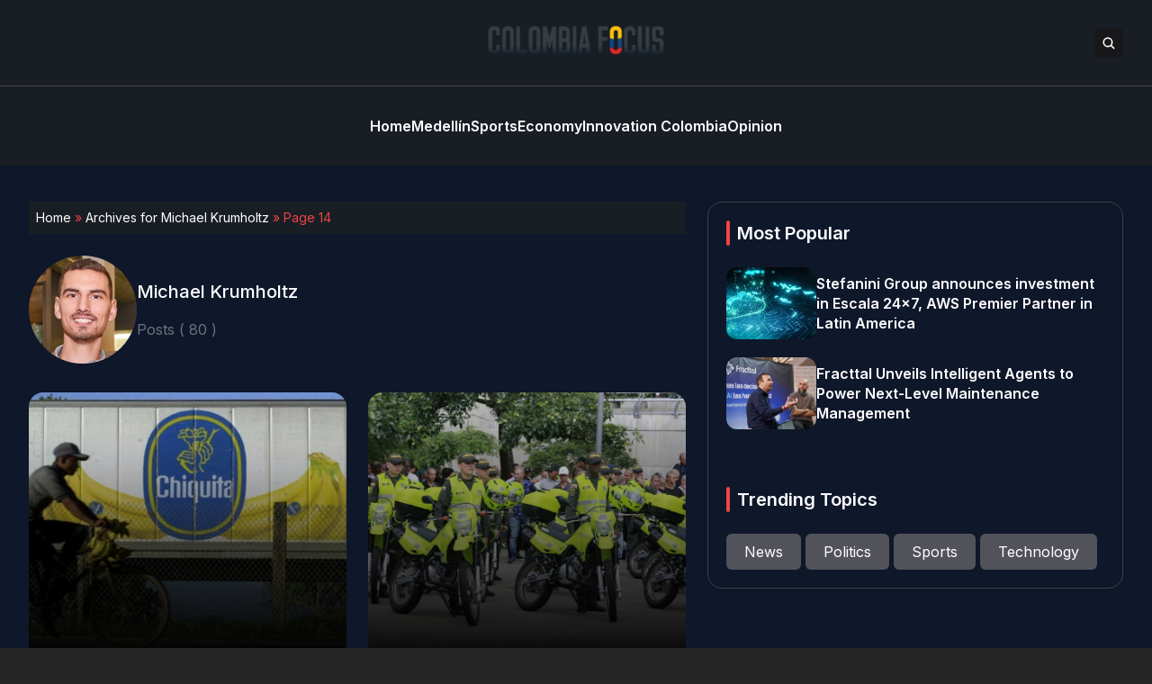

--- FILE ---
content_type: text/plain
request_url: https://www.google-analytics.com/j/collect?v=1&_v=j102&a=246663175&t=pageview&_s=1&dl=https%3A%2F%2Fcolombiafocus.com%2Fauthor%2Fmichael-krumholtz%2Fpage%2F14&ul=en-us%40posix&dt=Michael%20Krumholtz%2C%20Author%20at%20Colombia%20Focus%20-%20Page%2014%20of%2014&sr=1280x720&vp=1280x720&_u=YADAAAABAAAAAC~&jid=537693316&gjid=618582292&cid=1406903240.1768154065&tid=UA-34375870-1&_gid=1652275175.1768154066&_r=1&_slc=1&gtm=45He6171n81M384CQLv77523184za200zd77523184&gcd=13l3l3l3l1l1&dma=0&tag_exp=103116026~103200004~104527907~104528500~104684208~104684211~105391253~115938465~115938469~116514482&z=1695307410
body_size: -451
content:
2,cG-SGH16XKNLW

--- FILE ---
content_type: application/javascript; charset=UTF-8
request_url: https://colombiafocus.com/cdn-cgi/challenge-platform/h/g/scripts/jsd/fc21b7e0d793/main.js?
body_size: 4715
content:
window._cf_chl_opt={oPNF3:'g'};~function(N5,W,T,X,L,m,j,e,K){N5=E,function(B,n,Ni,N4,G,V){for(Ni={B:385,n:332,G:381,V:319,D:384,f:285,h:281,g:320,U:310,y:353,C:312,z:386,d:329},N4=E,G=B();!![];)try{if(V=-parseInt(N4(Ni.B))/1*(-parseInt(N4(Ni.n))/2)+parseInt(N4(Ni.G))/3*(parseInt(N4(Ni.V))/4)+-parseInt(N4(Ni.D))/5+-parseInt(N4(Ni.f))/6*(-parseInt(N4(Ni.h))/7)+-parseInt(N4(Ni.g))/8*(parseInt(N4(Ni.U))/9)+-parseInt(N4(Ni.y))/10*(-parseInt(N4(Ni.C))/11)+parseInt(N4(Ni.z))/12*(-parseInt(N4(Ni.d))/13),V===n)break;else G.push(G.shift())}catch(D){G.push(G.shift())}}(N,394869),W=this||self,T=W[N5(399)],X=function(NV,NH,Nk,NK,NY,N6,n,G,V){return NV={B:358,n:318},NH={B:377,n:377,G:377,V:379,D:377,f:377,h:305,g:335,U:379,y:335,C:377},Nk={B:316},NK={B:316,n:335,G:368,V:402,D:391,f:402,h:402,g:391,U:327,y:379,C:379,z:379,d:327,s:379,R:377,I:379,l:377,c:368,Z:391,M:379,A:327,x:377,J:379,N0:379,N1:379,N2:305},NY={B:395,n:335},N6=N5,n=String[N6(NV.B)],G={'h':function(D){return null==D?'':G.g(D,6,function(f,N7){return N7=E,N7(NY.B)[N7(NY.n)](f)})},'g':function(D,U,y,N8,C,z,s,R,I,Z,M,A,x,J,N0,N1,N2,N3){if(N8=N6,D==null)return'';for(z={},s={},R='',I=2,Z=3,M=2,A=[],x=0,J=0,N0=0;N0<D[N8(NK.B)];N0+=1)if(N1=D[N8(NK.n)](N0),Object[N8(NK.G)][N8(NK.V)][N8(NK.D)](z,N1)||(z[N1]=Z++,s[N1]=!0),N2=R+N1,Object[N8(NK.G)][N8(NK.f)][N8(NK.D)](z,N2))R=N2;else{if(Object[N8(NK.G)][N8(NK.h)][N8(NK.g)](s,R)){if(256>R[N8(NK.U)](0)){for(C=0;C<M;x<<=1,U-1==J?(J=0,A[N8(NK.y)](y(x)),x=0):J++,C++);for(N3=R[N8(NK.U)](0),C=0;8>C;x=N3&1.71|x<<1,J==U-1?(J=0,A[N8(NK.C)](y(x)),x=0):J++,N3>>=1,C++);}else{for(N3=1,C=0;C<M;x=x<<1|N3,U-1==J?(J=0,A[N8(NK.z)](y(x)),x=0):J++,N3=0,C++);for(N3=R[N8(NK.d)](0),C=0;16>C;x=1.11&N3|x<<1,U-1==J?(J=0,A[N8(NK.s)](y(x)),x=0):J++,N3>>=1,C++);}I--,I==0&&(I=Math[N8(NK.R)](2,M),M++),delete s[R]}else for(N3=z[R],C=0;C<M;x=x<<1|N3&1.6,J==U-1?(J=0,A[N8(NK.I)](y(x)),x=0):J++,N3>>=1,C++);R=(I--,0==I&&(I=Math[N8(NK.l)](2,M),M++),z[N2]=Z++,String(N1))}if(R!==''){if(Object[N8(NK.c)][N8(NK.h)][N8(NK.Z)](s,R)){if(256>R[N8(NK.d)](0)){for(C=0;C<M;x<<=1,U-1==J?(J=0,A[N8(NK.M)](y(x)),x=0):J++,C++);for(N3=R[N8(NK.d)](0),C=0;8>C;x=x<<1|1&N3,J==U-1?(J=0,A[N8(NK.I)](y(x)),x=0):J++,N3>>=1,C++);}else{for(N3=1,C=0;C<M;x=N3|x<<1.58,J==U-1?(J=0,A[N8(NK.C)](y(x)),x=0):J++,N3=0,C++);for(N3=R[N8(NK.A)](0),C=0;16>C;x=N3&1.45|x<<1,J==U-1?(J=0,A[N8(NK.s)](y(x)),x=0):J++,N3>>=1,C++);}I--,I==0&&(I=Math[N8(NK.x)](2,M),M++),delete s[R]}else for(N3=z[R],C=0;C<M;x=x<<1|1.57&N3,U-1==J?(J=0,A[N8(NK.J)](y(x)),x=0):J++,N3>>=1,C++);I--,0==I&&M++}for(N3=2,C=0;C<M;x=x<<1|N3&1.36,J==U-1?(J=0,A[N8(NK.N0)](y(x)),x=0):J++,N3>>=1,C++);for(;;)if(x<<=1,U-1==J){A[N8(NK.N1)](y(x));break}else J++;return A[N8(NK.N2)]('')},'j':function(D,Nb,N9){return Nb={B:327},N9=N6,D==null?'':''==D?null:G.i(D[N9(Nk.B)],32768,function(f,NN){return NN=N9,D[NN(Nb.B)](f)})},'i':function(D,U,y,Nw,C,z,s,R,I,Z,M,A,x,J,N0,N1,N3,N2){for(Nw=N6,C=[],z=4,s=4,R=3,I=[],A=y(0),x=U,J=1,Z=0;3>Z;C[Z]=Z,Z+=1);for(N0=0,N1=Math[Nw(NH.B)](2,2),M=1;N1!=M;N2=x&A,x>>=1,0==x&&(x=U,A=y(J++)),N0|=(0<N2?1:0)*M,M<<=1);switch(N0){case 0:for(N0=0,N1=Math[Nw(NH.n)](2,8),M=1;N1!=M;N2=A&x,x>>=1,0==x&&(x=U,A=y(J++)),N0|=M*(0<N2?1:0),M<<=1);N3=n(N0);break;case 1:for(N0=0,N1=Math[Nw(NH.G)](2,16),M=1;M!=N1;N2=x&A,x>>=1,0==x&&(x=U,A=y(J++)),N0|=M*(0<N2?1:0),M<<=1);N3=n(N0);break;case 2:return''}for(Z=C[3]=N3,I[Nw(NH.V)](N3);;){if(J>D)return'';for(N0=0,N1=Math[Nw(NH.D)](2,R),M=1;N1!=M;N2=A&x,x>>=1,0==x&&(x=U,A=y(J++)),N0|=(0<N2?1:0)*M,M<<=1);switch(N3=N0){case 0:for(N0=0,N1=Math[Nw(NH.f)](2,8),M=1;M!=N1;N2=x&A,x>>=1,x==0&&(x=U,A=y(J++)),N0|=(0<N2?1:0)*M,M<<=1);C[s++]=n(N0),N3=s-1,z--;break;case 1:for(N0=0,N1=Math[Nw(NH.D)](2,16),M=1;M!=N1;N2=x&A,x>>=1,x==0&&(x=U,A=y(J++)),N0|=(0<N2?1:0)*M,M<<=1);C[s++]=n(N0),N3=s-1,z--;break;case 2:return I[Nw(NH.h)]('')}if(z==0&&(z=Math[Nw(NH.D)](2,R),R++),C[N3])N3=C[N3];else if(s===N3)N3=Z+Z[Nw(NH.g)](0);else return null;I[Nw(NH.U)](N3),C[s++]=Z+N3[Nw(NH.y)](0),z--,Z=N3,0==z&&(z=Math[Nw(NH.C)](2,R),R++)}}},V={},V[N6(NV.n)]=G.h,V}(),L=v(),m={},m[N5(284)]='o',m[N5(382)]='s',m[N5(348)]='u',m[N5(373)]='z',m[N5(338)]='n',m[N5(367)]='I',m[N5(352)]='b',j=m,W[N5(282)]=function(B,G,V,D,NM,NZ,Nc,Nu,g,U,y,C,z,s){if(NM={B:340,n:393,G:357,V:294,D:363,f:383,h:363,g:317,U:345,y:316,C:330,z:349},NZ={B:364,n:316,G:380},Nc={B:368,n:402,G:391,V:379},Nu=N5,null===G||G===void 0)return D;for(g=Y(G),B[Nu(NM.B)][Nu(NM.n)]&&(g=g[Nu(NM.G)](B[Nu(NM.B)][Nu(NM.n)](G))),g=B[Nu(NM.V)][Nu(NM.D)]&&B[Nu(NM.f)]?B[Nu(NM.V)][Nu(NM.h)](new B[(Nu(NM.f))](g)):function(R,Nv,I){for(Nv=Nu,R[Nv(NZ.B)](),I=0;I<R[Nv(NZ.n)];R[I]===R[I+1]?R[Nv(NZ.G)](I+1,1):I+=1);return R}(g),U='nAsAaAb'.split('A'),U=U[Nu(NM.g)][Nu(NM.U)](U),y=0;y<g[Nu(NM.y)];C=g[y],z=i(B,G,C),U(z)?(s=z==='s'&&!B[Nu(NM.C)](G[C]),Nu(NM.z)===V+C?h(V+C,z):s||h(V+C,G[C])):h(V+C,z),y++);return D;function h(R,I,No){No=E,Object[No(Nc.B)][No(Nc.n)][No(Nc.G)](D,I)||(D[I]=[]),D[I][No(Nc.V)](R)}},e=N5(306)[N5(304)](';'),K=e[N5(317)][N5(345)](e),W[N5(296)]=function(B,n,Nx,NL,G,V,D,h){for(Nx={B:390,n:316,G:342,V:379,D:369},NL=N5,G=Object[NL(Nx.B)](n),V=0;V<G[NL(Nx.n)];V++)if(D=G[V],D==='f'&&(D='N'),B[D]){for(h=0;h<n[G[V]][NL(Nx.n)];-1===B[D][NL(Nx.G)](n[G[V]][h])&&(K(n[G[V]][h])||B[D][NL(Nx.V)]('o.'+n[G[V]][h])),h++);}else B[D]=n[G[V]][NL(Nx.D)](function(g){return'o.'+g})},k();function E(w,p,B,n){return w=w-281,B=N(),n=B[w],n}function Q(B,n,NR,NS){return NR={B:359,n:368,G:372,V:391,D:342,f:325},NS=N5,n instanceof B[NS(NR.B)]&&0<B[NS(NR.B)][NS(NR.n)][NS(NR.G)][NS(NR.V)](n)[NS(NR.D)](NS(NR.f))}function H(G,V,w4,NQ,D,f){if(w4={B:350,n:355,G:375,V:337,D:302,f:389,h:366,g:321,U:375,y:337,C:331,z:315,d:366},NQ=N5,!G[NQ(w4.B)])return;V===NQ(w4.n)?(D={},D[NQ(w4.G)]=NQ(w4.V),D[NQ(w4.D)]=G.r,D[NQ(w4.f)]=NQ(w4.n),W[NQ(w4.h)][NQ(w4.g)](D,'*')):(f={},f[NQ(w4.U)]=NQ(w4.y),f[NQ(w4.D)]=G.r,f[NQ(w4.f)]=NQ(w4.C),f[NQ(w4.z)]=V,W[NQ(w4.d)][NQ(w4.g)](f,'*'))}function S(B,ND,NE){return ND={B:300},NE=N5,Math[NE(ND.B)]()<B}function v(Nz,NT){return Nz={B:394},NT=N5,crypto&&crypto[NT(Nz.B)]?crypto[NT(Nz.B)]():''}function O(Nh,NB,B,n,G){return Nh={B:351,n:398},NB=N5,B=3600,n=P(),G=Math[NB(Nh.B)](Date[NB(Nh.n)]()/1e3),G-n>B?![]:!![]}function N(w5){return w5='open,toString,symbol,XMLHttpRequest,source,syUs3,pow,catch,push,splice,1418229PuUWlu,string,Set,1683650ZUxfyz,43618ffAZnt,456NdpFwR,error on cf_chl_props,contentWindow,event,keys,call,__CF$cv$params,getOwnPropertyNames,randomUUID,b5x28wNj7WCfM1a0Vl9pSz4LQyDEYc-$sZAhrJeduIO6G3FHkTmPUgnKqXotRv+Bi,href,/invisible/jsd,now,document,onerror,body,hasOwnProperty,location,jCNy9,14QQwKzD,Ntxi4,KljLg4,object,1128144hSoNDN,getPrototypeOf,onload,timeout,GsWUx0,/cdn-cgi/challenge-platform/h/,loading,createElement,http-code:,Array,iframe,oxFY5,HnhLR9,POST,stringify,random,/b/ov1/0.5922465077708612:1768151650:mbm01K7O0DBfzmD_8adpFWvSV-MOjzrSKgmUSVLFwY8/,sid,DOMContentLoaded,split,join,_cf_chl_opt;NaZoI3;Bshk0;IzgW1;qzjKa3;GBApq0;giyU9;KutOj0;QgiX4;Khftj4;Lfpaq4;zBhRN3;JSmY9;Ntxi4;oxFY5;TDAZ2;ldLC0,isArray,function,clientInformation,217665fVczxL,tabIndex,385IewekD,jsd,navigator,detail,length,includes,UhXcHEy,4txfZfo,56GhBjwl,postMessage,xhr-error,errorInfoObject,onreadystatechange,[native code],riYFq1,charCodeAt,/jsd/oneshot/fc21b7e0d793/0.5922465077708612:1768151650:mbm01K7O0DBfzmD_8adpFWvSV-MOjzrSKgmUSVLFwY8/,385060jSEyeE,isNaN,error,22QImWXP,removeChild,oPNF3,charAt,status,cloudflare-invisible,number,chctx,Object,readyState,indexOf,log,style,bind,appendChild,ontimeout,undefined,d.cookie,api,floor,boolean,199390qhJPXz,contentDocument,success,display: none,concat,fromCharCode,Function,send,addEventListener,UHTeq3,from,sort,ntYsJ1,parent,bigint,prototype,map,_cf_chl_opt'.split(','),N=function(){return w5},N()}function o(B,n,NC,Ny,NU,Ng,Nn,G,V,D){NC={B:392,n:343,G:370,V:374,D:371,f:298,h:290,g:334,U:328,y:350,C:288,z:347,d:287,s:400,R:403,I:396,l:403,c:396,Z:360,M:318,A:299},Ny={B:322},NU={B:336,n:336,G:355,V:293},Ng={B:288},Nn=N5,G=W[Nn(NC.B)],console[Nn(NC.n)](W[Nn(NC.G)]),V=new W[(Nn(NC.V))](),V[Nn(NC.D)](Nn(NC.f),Nn(NC.h)+W[Nn(NC.G)][Nn(NC.g)]+Nn(NC.U)+G.r),G[Nn(NC.y)]&&(V[Nn(NC.C)]=5e3,V[Nn(NC.z)]=function(NG){NG=Nn,n(NG(Ng.B))}),V[Nn(NC.d)]=function(NF){NF=Nn,V[NF(NU.B)]>=200&&V[NF(NU.n)]<300?n(NF(NU.G)):n(NF(NU.V)+V[NF(NU.B)])},V[Nn(NC.s)]=function(NW){NW=Nn,n(NW(Ny.B))},D={'t':P(),'lhr':T[Nn(NC.R)]&&T[Nn(NC.R)][Nn(NC.I)]?T[Nn(NC.l)][Nn(NC.c)]:'','api':G[Nn(NC.y)]?!![]:![],'payload':B},V[Nn(NC.Z)](X[Nn(NC.M)](JSON[Nn(NC.A)](D)))}function b(NJ,Nr,G,V,D,f,h){Nr=(NJ={B:292,n:295,G:344,V:356,D:311,f:401,h:346,g:388,U:309,y:314,C:354,z:401,d:333},N5);try{return G=T[Nr(NJ.B)](Nr(NJ.n)),G[Nr(NJ.G)]=Nr(NJ.V),G[Nr(NJ.D)]='-1',T[Nr(NJ.f)][Nr(NJ.h)](G),V=G[Nr(NJ.g)],D={},D=Ntxi4(V,V,'',D),D=Ntxi4(V,V[Nr(NJ.U)]||V[Nr(NJ.y)],'n.',D),D=Ntxi4(V,G[Nr(NJ.C)],'d.',D),T[Nr(NJ.z)][Nr(NJ.d)](G),f={},f.r=D,f.e=null,f}catch(g){return h={},h.r={},h.e=g,h}}function i(B,n,G,Nt,NP,V,D){NP=(Nt={B:284,n:308,G:378,V:294,D:307},N5);try{V=n[G]}catch(h){return'i'}if(V==null)return void 0===V?'u':'x';if(NP(Nt.B)==typeof V)try{if(NP(Nt.n)==typeof V[NP(Nt.G)])return V[NP(Nt.G)](function(){}),'p'}catch(g){}return B[NP(Nt.V)][NP(Nt.D)](V)?'a':V===B[NP(Nt.V)]?'C':V===!0?'T':!1===V?'F':(D=typeof V,NP(Nt.n)==D?Q(B,V)?'N':'f':j[D]||'?')}function k(w3,w2,w0,Na,B,n,G,V,D){if(w3={B:392,n:350,G:341,V:291,D:361,f:303,h:324},w2={B:341,n:291,G:324},w0={B:387},Na=N5,B=W[Na(w3.B)],!B)return;if(!O())return;(n=![],G=B[Na(w3.n)]===!![],V=function(Nm,f){if(Nm=Na,!n){if(n=!![],!O())return;f=b(),o(f.r,function(h){H(B,h)}),f.e&&a(Nm(w0.B),f.e)}},T[Na(w3.G)]!==Na(w3.V))?V():W[Na(w3.D)]?T[Na(w3.D)](Na(w3.f),V):(D=T[Na(w3.h)]||function(){},T[Na(w3.h)]=function(Nj){Nj=Na,D(),T[Nj(w2.B)]!==Nj(w2.n)&&(T[Nj(w2.G)]=D,V())})}function P(Nf,Np,B){return Nf={B:392,n:351},Np=N5,B=W[Np(Nf.B)],Math[Np(Nf.n)](+atob(B.t))}function Y(B,Nl,NO,n){for(Nl={B:357,n:390,G:286},NO=N5,n=[];B!==null;n=n[NO(Nl.B)](Object[NO(Nl.n)](B)),B=Object[NO(Nl.G)](B));return n}function a(V,D,Ns,NX,f,h,g,U,y,C,z,d){if(Ns={B:404,n:289,G:392,V:290,D:370,f:334,h:301,g:397,U:374,y:371,C:298,z:288,d:347,s:283,R:376,I:370,l:376,c:297,Z:370,M:297,A:362,x:326,J:365,N0:323,N1:339,N2:375,N3:313,NR:360,NI:318},NX=N5,!S(0))return![];h=(f={},f[NX(Ns.B)]=V,f[NX(Ns.n)]=D,f);try{g=W[NX(Ns.G)],U=NX(Ns.V)+W[NX(Ns.D)][NX(Ns.f)]+NX(Ns.h)+g.r+NX(Ns.g),y=new W[(NX(Ns.U))](),y[NX(Ns.y)](NX(Ns.C),U),y[NX(Ns.z)]=2500,y[NX(Ns.d)]=function(){},C={},C[NX(Ns.s)]=W[NX(Ns.D)][NX(Ns.s)],C[NX(Ns.R)]=W[NX(Ns.I)][NX(Ns.l)],C[NX(Ns.c)]=W[NX(Ns.Z)][NX(Ns.M)],C[NX(Ns.A)]=W[NX(Ns.D)][NX(Ns.x)],C[NX(Ns.J)]=L,z=C,d={},d[NX(Ns.N0)]=h,d[NX(Ns.N1)]=z,d[NX(Ns.N2)]=NX(Ns.N3),y[NX(Ns.NR)](X[NX(Ns.NI)](d))}catch(s){}}}()